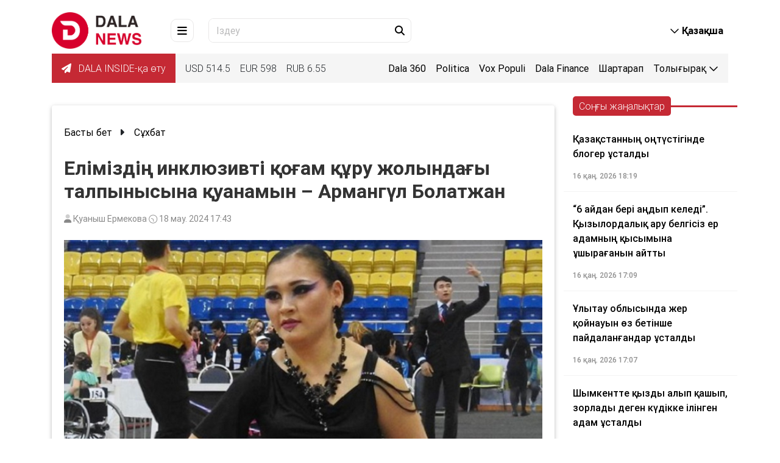

--- FILE ---
content_type: text/html; charset=utf-8
request_url: https://dalanews.kz/kz/article/elimizdin-ynklyuzyvti-qogam-quru-jolindagi-talpinisina-quanamin-armangul-bolatjan.html
body_size: 26305
content:

<!DOCTYPE html>
<html lang="kk" dir="ltr">
<head>
    <meta charset="utf-8">
    <meta http-equiv="X-UA-Compatible" content="IE=edge">
    <meta name="viewport" content="width=device-width,initial-scale=1">
    <meta name="robots" content="index,follow">
    
    <title>Еліміздің инклюзивті қоғам құру жолындағы талпынысына қуанамын – Армангүл Болатжан</title>
    <meta name="description" content="Мүмкіндігі шектеулі болса да, қоғамымызда он екі мүшесі түгел адамнан артық еңбек етіп, өзінің ерік жігерімен айналасына үлгі болып жүрген жандар жетерлік. Солардың бірі – Армангүл Болатжан. Ол өзі...">
    <meta name="keywords"    content="&quot;Мұзбалақ&quot; қоғамдық бірлестігі,Армангүл Болатжан,мүмкіндігі шектеулі жандар,қоғам,инклюзивті қоғам,Мадина Сәдуақасова">
    
    <link rel="canonical" href="/kz/article/elimizdin-ynklyuzyvti-qogam-quru-jolindagi-talpinisina-quanamin-armangul-bolatjan.html" />
    
    <link rel="alternate" hreflang="kk" href="/kz/article/elimizdin-ynklyuzyvti-qogam-quru-jolindagi-talpinisina-quanamin-armangul-bolatjan.html" />
    <link rel="alternate" hreflang="kk-Latn" href="/latyn/kz/article/elimizdin-ynklyuzyvti-qogam-quru-jolindagi-talpinisina-quanamin-armangul-bolatjan.html" />
    <link rel="alternate" hreflang="kk-Arab" href="/tote/kz/article/elimizdin-ynklyuzyvti-qogam-quru-jolindagi-talpinisina-quanamin-armangul-bolatjan.html" />
    <link rel="alternate" hreflang="ru" href="/ru/kz/article/elimizdin-ynklyuzyvti-qogam-quru-jolindagi-talpinisina-quanamin-armangul-bolatjan.html" />
    <link rel="alternate" hreflang="x-default" href="/kz/article/elimizdin-ynklyuzyvti-qogam-quru-jolindagi-talpinisina-quanamin-armangul-bolatjan.html" />

    <!-- ===== Open Graph ===== -->
    <meta property="og:type"        content="article">
    <meta property="og:url"         content="/kz/article/elimizdin-ynklyuzyvti-qogam-quru-jolindagi-talpinisina-quanamin-armangul-bolatjan.html">
    <meta property="og:title"       content="Еліміздің инклюзивті қоғам құру жолындағы талпынысына қуанамын – Армангүл Болатжан">
    <meta property="og:description" content="Мүмкіндігі шектеулі болса да, қоғамымызда он екі мүшесі түгел адамнан артық еңбек етіп, өзінің ерік жігерімен айналасына үлгі болып жүрген жандар жетерлік. Солардың бірі – Армангүл Болатжан. Ол өзі...">
    <meta property="og:image"       content="/uploads/thumbnail/20240618174027441_big.jpg">
    <meta property="og:image:width"  content="1200">
    <meta property="og:image:height" content="630">
    <meta property="og:site_name"   content="Dalanews.kz – ақпарат агенттігі">

    <!-- ===== Twitter Cards ===== -->
    <meta name="twitter:card"        content="summary_large_image">
    <meta name="twitter:site"        content="@DalanewsKZ">
    <meta name="twitter:title"       content="Еліміздің инклюзивті қоғам құру жолындағы талпынысына қуанамын – Армангүл Болатжан">
    <meta name="twitter:description" content="Мүмкіндігі шектеулі болса да, қоғамымызда он екі мүшесі түгел адамнан артық еңбек етіп, өзінің ерік жігерімен айналасына үлгі болып жүрген жандар жетерлік. Солардың бірі – Армангүл Болатжан. Ол өзі...">
    <meta name="twitter:image"       content="/uploads/thumbnail/20240618174027441_big.jpg">

    <!-- ===== Favicon ===== -->
    <link rel="icon" href="/uploads/images/icon.ico?t=41985" type="image/png">
    <link rel="shortcut icon" href="/uploads/images/icon.ico?t=41985" type="image/png">
    <!-- google fonts -->
    <link href="https://fonts.googleapis.com/css?family=Fira+Sans:400,600" rel="stylesheet">
    <link href="https://fonts.googleapis.com/css?family=Didact+Gothic" rel="stylesheet">
    <link href="https://fonts.googleapis.com/css?family=Roboto&display=swap" rel="stylesheet">
    <!-- for Style -->
    <link rel="stylesheet" href="/themes/dalanews/css/all.css">
        <link href="/themes/dalanews/css/bootstrap.min.css" rel="stylesheet" />
    <link rel="stylesheet" href="/themes/dalanews/css/mdb.min.css">
    <link rel="stylesheet" href="/themes/dalanews/css/main.css?v=KL4-UboT7A6_rWyITW7hhkgLI25RwF9QbvdSnbhZlU4">
    <script charset="UTF-8" src="//web.webpushs.com/js/push/0adff61052aecf86f34a2ec13044a8be_1.js" async></script>
    
    <link rel="canonical" href="https://dalanews.kz/kz/article/elimizdin-ynklyuzyvti-qogam-quru-jolindagi-talpinisina-quanamin-armangul-bolatjan.html" />
    <script type="application/ld+json">
        {
  "@context": "https://schema.org",
  "@type": "NewsArticle",
  "mainEntityOfPage": {
    "@type": "WebPage",
    "@id": "https://dalanews.kz/kz/article/elimizdin-ynklyuzyvti-qogam-quru-jolindagi-talpinisina-quanamin-armangul-bolatjan.html"
  },
  "headline": "Еліміздің инклюзивті қоғам құру жолындағы талпынысына қуанамын – Армангүл Болатжан",
  "description": "Мүмкіндігі шектеулі болса да, қоғамымызда он екі мүшесі түгел адамнан артық еңбек етіп, өзінің ерік жігерімен айналасына үлгі болып жүрген жандар жетерлік. Солардың бірі – Армангүл Болатжан. Ол өзі...",
  "image": [
    "https://dalanews.kz/uploads/thumbnail/20240618174027441_big.jpg"
  ],
  "datePublished": "2024-06-18T17:43:01Z",
  "dateModified": "2024-06-18T17:43:01Z",
  "author": {
    "@type": "Person",
    "name": "Қуаныш Ермекова "
  },
  "publisher": {
    "@type": "Organization",
    "name": "Dalanews",
    "logo": {
      "@type": "ImageObject",
      "url": "https://dalanews.kz/uploads/images/logo-darkLogo.png"
    }
  },
  "articleSection": "Сұхбат",
  "keywords": "MODEL.Articletags,MODEL.Articletags,MODEL.Articletags,MODEL.Articletags,MODEL.Articletags,MODEL.Articletags",
  "inLanguage": "kk",
  "isAccessibleForFree": true
}
    </script>

</head>

<body class="dala-news-site" data-admin="0">
    <div class="progress-wrap">
        <svg class="progress-circle svg-content" width="100%" height="100%" viewBox="-1 -1 102 102">
            <path d="M50,1 a49,49 0 0,1 0,98 a49,49 0 0,1 0,-98" />
        </svg>
    </div>
    <header>
    <nav class="navbar fixed-top navbar-expand-lg navbar-light scrolling-navbar">
        <div class="container d-block">
            <div class="row">
                <div class="container justify-content-between mb-xl-2">
                    <a class="d-md-none"
                       href="#"
                       data-toggle="modal"
                       data-target="#mainPageModal">
                        <div class="d-menu-btn d-flex align-items-center justify-content-center mr-4">
                            <i class="fa-solid fa-bars"></i>
                        </div>
                    </a>
                    <div class="m-0 mr-md-5 d-site-logo">
                        <a href="/kz">
                            <img src="https://dalanews.kz/uploads/images/logo-pc.jpg?t=54691" class="site-logo" alt="Dalanews.kz – ақпарат агенттігі" />
                        </a>
                    </div>
                    <a class="d-none d-md-inline"
                       href="#"
                       data-toggle="modal"
                       data-target="#mainPageModal">
                        <div class="d-menu-btn d-flex align-items-center justify-content-center mr-4">
                            <i class="fa-solid fa-bars"></i>
                        </div>
                    </a>

                    <form class="d-none d-md-flex input-group d-search-box pr-1 form-search-article" action="/kz/article/list">
                        <input type="text" class="form-control" name="keyWord" placeholder="Іздеу" />
                        <button class="d-search-btn" type="submit">
                            <i class="fa-solid fa-magnifying-glass"></i>
                        </button>
                    </form>

                    <div class="d-flex ml-xl-auto">
                        <div class="collapse navbar-collapse show">
                            <ul class="navbar-nav ml-auto">
                                <li class="nav-item dropdown ml-3 ml-md-5 d-site-lang">
                                    <a class="nav-link waves-light font-weight-bold"
                                       id="d-site-lang"
                                       data-toggle="dropdown"
                                       aria-haspopup="true"
                                       aria-expanded="false">
                                        <i class="fa-regular fa-chevron-down"></i>
                                        <span class="d-none d-md-inline" rel="qar-static-text">Қазақша</span>
                                        <span class="d-md-none" rel="qar-static-text">Қаз</span>
                                    </a>
                                    <div class="dropdown-menu dropdown-menu-right" aria-labelledby="d-site-lang">
                                            <a class="dropdown-item active" data-language="kz" href="javascript:void(0);">
                                                <span class="d-none d-md-inline" rel="qar-static-text">Қазақша</span>
                                                <span class="d-md-none" rel="qar-static-text">Қаз</span>
                                            </a>
                                            <a class="dropdown-item " data-language="latyn" href="javascript:void(0);">
                                                <span class="d-none d-md-inline" rel="qar-static-text">Qazaqsha</span>
                                                <span class="d-md-none" rel="qar-static-text">Qaz</span>
                                            </a>
                                            <a class="dropdown-item " data-language="tote" href="javascript:void(0);">
                                                <span class="d-none d-md-inline" rel="qar-static-text">قازاقشا</span>
                                                <span class="d-md-none" rel="qar-static-text">قاز</span>
                                            </a>
                                    </div>
                                </li>
                            </ul>
                        </div>
                    </div>
                </div>
                <div class="col-12 d-none d-xl-block">
                    <div class="d-flex d-info justify-content-between">
                        <div class="d-flex align-items-center">
                            <ul class="d-exchange-rate list-group list-group-horizontal">
                                <li class="d-weather px-3">
                                    <a class="telegram" href="https://t.me/dalainside" target="_blank">
                                        <i class="fa-solid fa-paper-plane"></i> DALA INSIDE-қа өту
                                    </a>
                                </li>
                                    <li>USD <span>514.5</span></li>
                                    <li>EUR <span>598</span></li>
                                    <li>RUB <span>6.55</span></li>
                            </ul>
                        </div>
                        <ul class="d-home-links list-group list-group-horizontal">
                                        <li class=" "><a href="/kz/category/dala360.html">Dala 360</a></li>
                                        <li class=" "><a href="/kz/category/politica.html">Politica</a></li>
                                        <li class=" "><a href="/kz/category/voxpopuli.html">Vox Populi</a></li>
                                        <li class=" "><a href="/kz/category/dalafinance.html">Dala Finance</a></li>
                                        <li class=" "><a href="/kz/category/shartarap.html">Шартарап</a></li>
                                        <li class=" d-block d-sm-none  "><a href="/kz/category/bilezhurinizder.html">Біле жүріңіз!</a></li>
                                        <li class=" d-block d-sm-none  "><a href="/kz/category/bilim.html">Білім</a></li>
                                        <li class=" d-block d-sm-none  "><a href="/kz/category/comment.html">Сұхбат</a></li>
                                        <li class=" d-block d-sm-none  "><a href="/kz/category/zan-men-tartip.html">Заң мен Тәртіп</a></li>
                                        <li class=" d-block d-sm-none  "><a href="/kz/category/aimak.html">Аймақ</a></li>
                                        <li class=" d-block d-sm-none  "><a href="/kz/category/jumisshi-jili.html">Жұмысшы жылы</a></li>
                                        <li class=" d-block d-sm-none  "><a href="/kz/category/aytildi-orindaldi.html">Айтылды – орындалды</a></li>
                                        <li class=" d-block d-sm-none  "><a href="/kz/category/bas-takyryp.html">Бас тақырып</a></li>
                                        <li class=" d-block d-sm-none  "><a href="/kz/category/saraptama.html">Сараптама</a></li>
                                        <li class=" d-block d-sm-none  "><a href="/kz/category/del-qazir.html">Дәл қазір</a></li>
                                        <li class=" d-block d-sm-none  "><a href="/kz/category/taza-qazaqstan.html">Таза Қазақстан</a></li>
                                        <li class=" d-block d-sm-none  "><a href="/kz/category/aes-referendum.html">АЭС: Референдум</a></li>
                                    <li class="dropdown d-none d-sm-block ">
                                        <a data-toggle="dropdown"
                                           aria-haspopup="true"
                                           aria-expanded="false">
                                            <span> Толығырақ </span>
                                            <i class="fa-regular fa-chevron-down"></i>
                                        </a>
                                        <div class="dropdown-menu dropdown-menu-right">
                                                <a class="dropdown-item " href="/kz/category/bilezhurinizder.html">Біле жүріңіз!</a>
                                                <a class="dropdown-item " href="/kz/category/bilim.html">Білім</a>
                                                <a class="dropdown-item " href="/kz/category/comment.html">Сұхбат</a>
                                                <a class="dropdown-item " href="/kz/category/zan-men-tartip.html">Заң мен Тәртіп</a>
                                                <a class="dropdown-item " href="/kz/category/aimak.html">Аймақ</a>
                                                <a class="dropdown-item " href="/kz/category/jumisshi-jili.html">Жұмысшы жылы</a>
                                                <a class="dropdown-item " href="/kz/category/aytildi-orindaldi.html">Айтылды – орындалды</a>
                                                <a class="dropdown-item " href="/kz/category/bas-takyryp.html">Бас тақырып</a>
                                                <a class="dropdown-item " href="/kz/category/saraptama.html">Сараптама</a>
                                                <a class="dropdown-item " href="/kz/category/del-qazir.html">Дәл қазір</a>
                                                <a class="dropdown-item " href="/kz/category/taza-qazaqstan.html">Таза Қазақстан</a>
                                                <a class="dropdown-item " href="/kz/category/aes-referendum.html">АЭС: Референдум</a>
                                        </div>
                                    </li>
                        </ul>
                    </div>
                </div>
            </div>
        </div>
    </nav>
    <div class="navbar-h"></div>
    <div class="modal fade d-main-page-modal"
         id="mainPageModal"
         tabindex="-1"
         role="dialog"
         aria-labelledby="mainPageModalLabel"
         aria-hidden="true">
        <div class="modal-dialog">
            <div class="modal-content">
                <div class="modal-header">
                    <button type="button"
                            class="close"
                            data-dismiss="modal"
                            aria-label="Close">
                        <i class="fa-solid fa-xmark"></i>
                    </button>
                </div>
                <div class="modal-body">

                    <div class="row">
                        <div class="col-12 col-xl-6 offset-xl-1 d-flex align-items-start">
                            <ul class="d-exchange-rate list-group list-group-horizontal d-flex d-xl-none align-items-center">
                                <li class="d-weather px-3">
                                    <a class="telegram" href="https://t.me/dalainside" target="_blank">
                                        <i class="fa-solid fa-paper-plane"></i> DALA INSIDE-қа өту
                                    </a>
                                </li>
                                    <li>USD <span>514.5</span></li>
                                    <li>EUR <span>598</span></li>
                                    <li>RUB <span>6.55</span></li>
                            </ul>
                            <img class="d-none d-xl-block w-100" src="/themes/dalanews/images/main_page.png" alt="menu-image" />
                        </div>
                        <div class="col-12 col-xl-3 offset-xl-1">
                            <div class="row">
                                <form class="col-12 form-search-article" action="/kz/article/list">
                                    <div class="input-group d-search-box pr-1">
                                        <input type="text"
                                               name="keyWord"
                                               class="form-control"
                                               placeholder="Іздеу..."/>
                                        <button class="d-search-btn" type="submit">
                                            <i class="fa-solid fa-magnifying-glass"></i>
                                        </button>
                                    </div>
                                </form>
                                <div class="col-12">
                                    <ul class="list-group d-home-links">
                                                    <li class=""><a href="/kz/category/dala360.html">Dala 360</a></li>
                                                    <li class=""><a href="/kz/category/politica.html">Politica</a></li>
                                                    <li class=""><a href="/kz/category/voxpopuli.html">Vox Populi</a></li>
                                                    <li class=""><a href="/kz/category/dalafinance.html">Dala Finance</a></li>
                                                    <li class=""><a href="/kz/category/shartarap.html">Шартарап</a></li>
                                                    <li class=""><a href="/kz/category/bilezhurinizder.html">Біле жүріңіз!</a></li>
                                                    <li class=""><a href="/kz/category/bilim.html">Білім</a></li>
                                                    <li class=""><a href="/kz/category/comment.html">Сұхбат</a></li>
                                                    <li class=""><a href="/kz/category/zan-men-tartip.html">Заң мен Тәртіп</a></li>
                                                    <li class=""><a href="/kz/category/aimak.html">Аймақ</a></li>
                                                    <li class=""><a href="/kz/category/jumisshi-jili.html">Жұмысшы жылы</a></li>
                                                    <li class=""><a href="/kz/category/aytildi-orindaldi.html">Айтылды – орындалды</a></li>
                                                    <li class=""><a href="/kz/category/bas-takyryp.html">Бас тақырып</a></li>
                                                    <li class=""><a href="/kz/category/saraptama.html">Сараптама</a></li>
                                                    <li class=""><a href="/kz/category/del-qazir.html">Дәл қазір</a></li>
                                                    <li class=""><a href="/kz/category/taza-qazaqstan.html">Таза Қазақстан</a></li>
                                                    <li class=""><a href="/kz/category/aes-referendum.html">АЭС: Референдум</a></li>
                                    </ul>
                                    <div class="divider"></div>
                                    <ul class="list-group d-info-links">
                                        <li><a href="/kz/aboutus">Жоба туралы</a></li>
                                        <li><a href="/kz/contacts">Байланыс</a></li>
                                        <li><a href="/kz/aboutad">Жарнама туралы</a></li>
                                    </ul>
                                </div>
                            </div>
                        </div>
                    </div>
                </div>
            </div>
        </div>
    </div>
</header>
        

<main class="news-view">
    <div class="container">
        <div class="row mt-2">
            <div class="col-xl-9 col-md-12 ">
                <div class="card card-body">
                    <nav aria-label="breadcrumb" class="breadcrumb-article">
                        <ol class="breadcrumb lighten-4">
                            <li class="breadcrumb-item">
                                <a class="black-text" href="/kz">Басты бет</a>
                                <i class="fas fa-caret-right mx-2" aria-hidden="true"></i>
                            </li>
                            <li class="breadcrumb-item"><a class="black-text" href="/kz/category/comment.html">Сұхбат</a></li>
                        </ol>
                    </nav>
                    <h2 class="font-weight-bold ">
                        Еліміздің инклюзивті қоғам құру жолындағы талпынысына қуанамын – Армангүл Болатжан
                    </h2>
                    <div class="time-and-view">
                        <i class="fa-duotone fa-user iii" style="--fa-rotate-angle: 888deg;"></i>
                        <span>Қуаныш Ермекова </span>
                        <i class="fa-light fa-clock fa-rotate-by iii" style="--fa-rotate-angle: 888deg;"></i>
                        <span>18 мау. 2024 17:43</span>
                    </div>
                        <img src="https://dalanews.kz/uploads/thumbnail/20240618174027441_big.jpg" data-copyright="Dalanews.kz ">
                    <hr>
                    <div class="content">
                        
<p><strong>Мүмкіндігі шектеулі болса да, қоғамымызда он екі мүшесі түгел адамнан артық еңбек етіп, өзінің ерік жігерімен айналасына үлгі болып жүрген жандар жетерлік. Солардың бірі &ndash; Армангүл Болатжан. Ол өзінің ерекшелігіне қарамастан талай ерекше жандарға көмектесіп, мүмкіндігі шектеулі балалардың білім алып, дамуына жағдай жасап келеді. 7 жасында анасыз қалған кейіпкерге мүгедек деген диагноз қойылған. Кейін араға 4 жыл салып ол әкесінен де айырылады. Ол өзінің денсаулығындағы кінәратына қарамастан өзін дамытып, өзгелерге көмек қолын созып, өзі секілді жандардың көңілін аулап &laquo;Мұзбалақ&raquo; қоғамдық бірлестігін құрып, өмір үшін күресіп келеді. Арманы да, мақсаты да таудай қызбен арнайы сұхбаттасқан едік. Сұхбат барысы қызығушылығымызды тудырған мүгедектерге арналған "Мұзбалақ" қоғамдық бірлестігі жайлы өрбіді.</strong></p>
<p>&nbsp;</p>
<p><strong>&ndash; Қазіргі таңда сіздің құрған қоғамдық бірлестігіңіз қандай жұмыстар атқарып жатыр?</strong></p>
<p>&ndash; Қазіргі таңда &laquo;Мұзбалақ&raquo; мүгедектер қоғамдық бірлестігінің атқарып жатқан жұмысы өте көп. Мүгедек балаларды қолдау, оларға тегін медициналық көмек ұйымдастыру, мүмкіндігі шектеулі балаларды қоғамдық өмірге бейімдеу, олардың бойындағы ерекше өнерін шығару, қандай да бір артықшылығы болса оны көпшілікке танытуды мақсат етеміз.</p>
<p>Көп жағдайда ерекше балалардың бойында өзін ерекше етіп көрсететін кінәраты болғанымен кейбіреуінің бойында ерекше зейіні, қолынан келетін аса бір шеберлігі немесе дарыны болады. Біздің мақсатымыз сол олардың бойындағы ерекшелігін көрсете отырып, қоғамнан өз орнын табуына атсалысу.</p>
<p>Бізде 3 жастан 18 жасқа дейінгі мектепке даярлық сыныбына баратын және мектеп жасындағы балаларды қамқорлығымызға аламыз. Олардың мектепке барған кезде қатарынан қалып қоймауы үшін алдын ала дайындап, жазу сызуды үйретеміз.</p>
<p><strong>&ndash; Өмірбаяныңыз туралы айта кетсеңіз, қалай білім алдыңыз? </strong></p>
<p>&ndash; 1996 жылы Алматы облысы Нарынқол ауданында дүниеге келгем. Өкінішке қарай анам босану үстінде қайтыс болған. Әкем 11 жасымда өмірден озды. Әкем менің мүмкіндігі шектеулі бала екенімді 7 жасымда білді. Ол 40 жасында 5 қызбен қалды. Ер адам үшін әйелсіз оңай емес. Әр отбасында ерекше балалар дүниеге келе бермейді ғой. Келсе де көп айтыла бермейтін ол кезде. Сол үшін әкеме қолдау көрсеткен жан аз болды. Әкем өзінің ерте кететінін сезгендей еді. Мені психологиялық тұрғыда дайындай бастады. "Мен кетіп қаламын" деп құлағыма құя берді. Мені солай есейтті.</p>
<p>Бауырларымның арқасында, өз күшіммен оқуға түстім, балалар үйіне алып кетсе, не боларын кім білсін. Содан бері талпынып, ешкімге салмақ салмауға тырысып келемін.</p>
<p>Сосын арнаулы мектеп интернатта білім алдым. Кейін Абай атындағы ұлттық университетке түсіп, бухгалтер мамандығында диплом алдым. Елімізде мүмкіндігі шектеулі жандарға арналған оқыту орындары аз. Кейінгі 2 жылда ғана инклюзив бағдарламалар, оқу орындары мен мектептерде инклюзивті кабинеттер дамып келе жатыр.</p>
<p>Ал біздің кезімізде, яғни 2014 жылдары, дамымаған еді. Маған оқуға түсуге де қиын болды. Мен қажет балл жинап, оқуға түсейін деп жатқанда "кешіріңіз, біздің кабинеттер мүмкіндігі шектеулі жандарға бейімделмеген" деген жауапты көп естідім.</p>
<p><strong>&ndash; Қоғамдық бірлестік құруға не себеп болды?</strong></p>
<p>&ndash; Мен көрген қиындықты басқа мүмкіндігі шектеулі жандар көрмесе екен деген оймен &laquo;Мұзбалақ&raquo; мүгедектер қоғамдық бірлестігін құрған болатынмын. Олар өзін басқалардан кем сезініп сынып қалмаса екен деп тілеймін. Өйткені ерекше жандардың тағдыры, денсаулығымен алысып жүріп, қоғамда өзгелерге де, өзіне де қолынан бірдеңе келетінін, дәлелдей жүріп өмір сүруі оңай емес. Олар үшін өмірдің әрбір сәті үлкен күрес.</p>
<p>Басқалар үшін дүкеннен бірдеңе сатып әкелу жай ғана елеусіз әрекет болса, мүмкіндігі шектеулі жан үшін дүкенге жету, баспалдағымен көтеріліп, қалаған нәрсесін алып үйіне аман-есен жетуі көптеген қиындықтар мен кедергілерге толы. Өмірдің әрбір сәті олар үшін күрес. Осы жолда өзімді көп іздедім, әрбір нәрсеге қол жеткізу оңай болмады. Бәрібір қоғамда ерекшеленіп тұрасың, басқалардың біреуінің аяушылықпен, келесі біреуінің менсінбеушілікпен қарауының өзі оңай емес.</p>
<p>Көмек сұрап көптеген жерлердің есігін қақтым. Сондықтан осы жолдың оңай еместігін түсінген соң &laquo;Мұзбалақ&raquo; мүгедектер қоғамдық бірлестігін құрдым. Басында 18 жасқа дейінгі балалармен ғана жұмыс жасасам деп ойлағам. Кейін ол ойымнан бас тарттым. Өйткені арамызда ересек бірақ көмекке мұқтаж мүмкіндігі шектеулі жандар да көп екен.</p>
<p>Олар біздің қоғамдық бірлестігіміз арқылы ем шара немесе қандай да бір басқа қызмет түрлерін ала алмағанымен келіп араласып, басқалардан мотивация алуына мүмкіндігі бар. Өйткені мұндай жандардың айналасымен араласуы да оңай емес.</p>
<p>Сондықтан өзімен тағдырлас жан іздейді, араласқысы келеді. Көп жағдайда ерекше жандарға мотивация жетпей жатады. Өзінің мүмкіндігі шектеулі екенін алдымен өзі мойындап, артық әрекетсіз қалады. Ал өзі секілді бір жанның талпынып, әлдеқандай бір іспен айналысып жатқанын көру, үйленіп отбасын құрып, қолынан келетін бір ісімен айналысып кәсіпке айналдырып жатқанын көрудің жөні бөлек.</p>
<p>Сондықтан біздің бірлестігіміз арқылы олар бір бір демеп, араласып, бір-бірін қолдағанын қаладым. Осы орайда айта кетсем, мамандық бойынша жұмыс істеген жоқпын. Мүмкіндігім шектеулі болған соң диплом маған "жай" керек болды. Кішкентай кезімнен біреуге көмектесуім керегін, артымнан ергендерге демеу болуым керегін сезетінмін. Бала кезімде көп қиындық көрдім. Түрлі орталықтарда дискриминацияға ұшырадым. Кей жерде диагнозым келмей қабылдамады, кей жерде бала жастан қаралғандарды қабылдап, мені қабылдамай қоятын.</p>
<p>Осы ойдың барлығы дипломды жинап қойып, мүгедектерге арналған қоғамдық бірлестік құруға ықпал етті. Мүгедектердің қоғамға бейімделуі үшін мұндай қоғамдық бірлестік, орталық көп бола беруі керек. Қоғамның ерекше жандарға деген қамқорлығына қарай қаншалықты азаматтарына қамқор екенін байқауға болады.</p>
<p><strong>&ndash; Қазіргі таңда инклюзивті қоғам құру жолындағы өзгерістерге көңіліңіз тола ма?</strong></p>
<p>&ndash; Рас, инклюзивті қоғам қалыптасып келеді. &laquo;Көш жүре түзеледі&raquo; дегендей бірте-бірте ерекше жандарға жағдай жасалып жатыр. Бұл процесс ұзақ болса да жүзеге асып жатқаны көңіл қуантады.</p>
<p>Мүмкіндігі шектеулі жан үшін жасалған әрбір нәрсе оларға үміт сыйлайды. Емін еркін қозғалуына мүмкіндік береді. Уақыт сұранысымен қоғамның әрбір мүшесіне барлық жағдайы жасалған инклюзивті қоғам&nbsp; қалыптасады деп үміттенем.</p>
<p>Қоғамның бетбұрысының өзі, мүмкіндігі шектеулі жандардың мәселесін мемлекеттің ұмытып кетпегенін көрсетеді. Осы орайда еліміздің инклюзивті қоғам құру жолындағы талпынысына қуанамын. Дегенмен алдағы уақытта жағдай бұдан да жақсара түссе нұр үстіне нұр болар еді.</p>
<p><img style="display: block; margin-left: auto; margin-right: auto;" src="https://dalanews.kz/uploads/images/20240618174253100.jpg" alt="" data-copyright=""></p>
<p><strong>&ndash; &nbsp;&laquo;Мұзбалақ&raquo; атауы қандай шықты?</strong></p>
<p>&ndash; Мұзбалақ бүркіт тектес мықты құс. Ол &ndash; тауда да, қырда да, мұзда да ауа райын талғамай, өмір сүре беретін, өлмейтін ерекше құс. Маған келген балалардың барлығының қанаты қатайып, уақыт өте мықты тұлғаға айналсын деген ниетпен қоғамдық бірлестігіміздің атауын солай қойған едім.</p>
<p>Осы өмірден, осы қоғамнан өз орнын тауып, басқалардан ерекшеленбей, толыққанды өзін осы қоғамның бір мүшесі сезініп кетсін деген оймен солай ырымдадым. Менің балаларыма осы мықты құстың мықтылығын берсе деген тілектен туған атау ғой.</p>
<p>&laquo;Мұзбалақ&raquo; орталығы тегін орталық, адамдардан ешқандай қаражат алынбайды да, жиналмайды да, алайда орталықтың демеушісі бар. Ерекше балалармен жұмыс кезінде айрықша көңіл, ынта керек. Олармен жұмыс оңай емес. Сондықтан мен мамандарға қатаң қараймын. Балалармен жұмыс істей алатын, әр баламен дұрыс сөйлесе алатын, түсінетін, әр баланы өз баласындай жақсы көріп, жақын тартатын, махаббатын бере алатын мамандарды ғана аламын.</p>
<p>Олармен дөрекі қарым қатынас жасалмауы керек. Ерекше балалар өте сезімтал болып келеді. Олар бәрін көреді, сезеді. Сондықтан біз балаларға ыңғайлы орта жасауға тырысамыз.</p>
<p>Бұдан басқа, ай сайын 20 отбасыға орталық атынан азық-түлік себеті таратылады. Барынша айналама қайырымды, көмек қолын созуды мақсат еткен өмірлік ұстанымым іске асып келе жатқанына қуаныштымын. Аз аздан болса да, алға қадам басып, өмірлік мақсаттарыма жетіп келе жатқаныма қуанамын.</p>
<p>Негізі орталықты ашу оңай болмады. Құжаттар жағынан заңгерлермен кеңесу арқылы әрең аштық. Бірақ сол тырысқанымыздың арқасында балалар тегін келеді. Ал бұл қоғамымыз үшін өте қажетті қызмет. Қазір массаждың құны шарықтап тұр. Ал кейбір отбасында бір емес, бірнеше ерекше бала бар. Оларды асырау оңай емес. Бұл &ndash; менің басымнан өткен жағдай. Еліміздегі әрбір ерекше баланы батыр дер едім. Олардың әрбір күні күрес. Олардың анасына да құрметім зор. Ерекше бала қиналған сайын анасы одан екі есе қатты қиналады. Осы орайда ерекше балалар үшін массаждың маңызы зор. Ерекше балалардың бір қызметін тегін алуына орталығым арқылы ықпал етіп отырғаныма қуанамын.&nbsp;</p>
<p><strong>&ndash; Білім алу кезінде қиындықтар кездесті ме?</strong></p>
<p>&ndash; Иә, білім алу кезінің өз қиындығы болды. Универсеттен кіріп шығудың өзі бір мұң болатын. Барлық жерде баспалдақтармен көтеріліп түсу өте қиындық тудыратын. Сол жағынан қолжетімділік сезіне алмадым.</p>
<p>Біздің кезімізде әжетханаға кіріп шығу, ерекше қажеттілігі бар адамдарға баспалдақтар мәселесі өте қиын болатын. Білімді лайықты қабылдау бар, ал сол білімге қолжетімділік бөлек мәселе болатын. Басқалардың кіріп оқып, миына тоқып кетуі мәселе болса, бізге сол кабинетке қол жеткізу қиын еді. Қазір енді көп жерлерде бұл мәселе шешілген.</p>
<p>Сондықтан өзім қазір айналамдағы ерекше балаларға айтып отырамын. Сендердің кездерің өте ыңғайлы кез, білім алыңдар, дамыңдар, талпыныңдар. Басқалардан еш кем емессіңдер, сендер үшін жағдай жасалған деп отырамын.</p>
<p>Тіпті, мәдениет үйіне барғысы келсе де, концерт немесе кино көргісі келсе де пандусы бар мекемелер қазір көп. Мүгедектерге арналған таксилер бар. Оқу орындары, сән салондарында да ерекше жандардың жүріс қозғалысына барынша жағдай жасалған. Олар арнайы пандустар көмегімен еркін кіріп шығып, әжетханаға баруына немесе өзіне керекті нәрсесін сатып алуына, қажетті қызметін де қолдануына бар жағдай жасалған. Бұдан оншақты жыл бұрынғы кезбен салыстырғанда қазір мүмкіндік көп.</p>
<p><strong>&ndash; Қазіргі таңда қимыл қозғалыс кезінде қандай қиындықтар бар?</strong></p>
<p>&ndash; Бүгінгі таңда қимыл қозғалыста айтарлықтай мәселелер жоқ. Осы күніме шүкір. Біз ерекше болып туылғаннан кейін әр күніміз бақыт, жетістік. Өз басым қиыншылықтарға мойымауға тырысамын. Өйткені мойнымда жауапкершілік бар.</p>
<p>Қоғамдық бірлестігімізге келетін балаларға үлгі, мотиватор болуым керек. Сол балалар үшін әлі көп тірліктер жасағым келеді. Көп нәрсе тындырғым келеді. Сондықтан денсаулық жағдайыма реніш жоқ. Тек алдағы мақсаттар мен армандарымды орындау жолында жүрмін.</p>
<p><strong>&ndash; Еліміз қимыл қозғалысы қиын жандарға, мүмкіндігі шектеулі адамдарға қандай көмек көрсеткенін қалар едіңіз? Не жетіспейді?</strong></p>
<p>&ndash; Еліміз мүмкіндігінше ерекша адамдардың сұранысын қанағаттандыруға тырысып жатыр. Дегенмен кейде көзбояушылық жайттар аз емес.</p>
<p>Мәселен жүргіншілерге арналған аспалы көпірлерге лифт қойып қойған. Бірақ олар үнемі істемейді. Тіпті, сол көп лифттердің салынғалы істегендерін көрген емеспін. Бірақ көпір құрылысын жоспарлағанда ақша бөлінді ғой. Ендеше ол лифттер неге жарамсыз? Неге халыққа қызмет етпейді. Істемейтін көпір лифтісінің ақшасын кімнен сұраймыз? Осындай мәселелер қадағалауға алынса екен.</p>
<p>Аяғы бар адам әйтеуір баспалдақпен шықса да жолдың арғы бетіне өтеді. Ал мүмкіндігі шектеулі арбада отырған адам үшін баспалдақ алынбас қамал. Осындай нәрселер қолжетімді болса екен деймін. Мүмкіндігі шектеулі жандардың баспанасының кезегі тезірек жылжыса екен, олардың әрқайсысынң өз пәтері болса екен деген де арманым бар. Сондықтан пәтер алу жолдары жеңілдету кеерк.</p>
<p>Сосын бір атап өтер жайт, мемлекет тарапынан берілетін қоларбалардың сапасына көңіл толмайды. Қазіргі таңда қоларбаны беру мерзімін азайту жөнінде ұсыныс жасап жатырмыз. Яғни, оны 5 жыл сайын емес, 3 жыл сайын ауыстырып тұруға сөйлесіп жатырмыз. Біздің бар өміріміз соның үстінде өтетіндіктен олар сапалы болуы керек. 5 жыл ішінде арба көп сынады. Сосын пайдалануға жарамсыз болып қалады уақытына жетпей. Сосын біз қозғалыссыз қаламыз.</p>
<p>Мүгедек екенімді 2 жыл сайын дәлелдеп отыру да өте ыңғайсыз. Екі жыл сайын дәрігерлерге барып, анализ тапсыруым керек. Оның бәріне уақыт пен шыдам керек. Толық жазылып кетпейтінім анық қой, ендеше оны жыл сайын дәлелдей беріп қайтеміз?! Пандустар да көп жерде ыңғайсыз. Аты ғана пандус. Жергілікті жердегі атқарушы органдар өз аймағындағы мүмкіндігі шектеулі жандардың емін еркін қозғалуына жағдай жасап, пандустарды ыңғайлы етіп жасаса екен. Осы бір жайттар көңіл жабырқатады.</p>
<p><strong>&ndash; Бимен айналысады екенсіз. Бұл сіз үшін хобби ме?</strong></p>
<p>&ndash; Би ең алдымен өзім үшін. О баста денсаулығымды нығайту үшін бастап айналысқан едім. Хобби деп айтсам да болады. Мүмкіндігі шектеулі жандар түсінеді. Біз үнемі қозғалыста болуымыз керек. Денемізді жаттығу жағдайында ұстауымыз керек.</p>
<p>Өйткені толыққанды жазылып кетуіміз мүмкін болмағандықтан әрқашан ағзамыз шынығып жүруі керек. Сондықтан би жанымыз бен тәніміз үшін аса қажетті нәрсе. 2015 жылдан 2020 жылға дейін қоларба биіне&nbsp; қатыстым. Кейін уақыт жеткізе алмай тоқтатып, орталғымының дамуы үшін бар күш жігерімді жұмсап кеттім. Кезінде бірақ бимен айналысып, байқауларға да қатысқанбыз.</p>
<p><strong>&ndash; Қандай арман мақсатыңыз бар?</strong></p>
<p>&ndash; Басты мақсатым &laquo;Мұзбалақты&raquo; үлкен бір дәрежеге жеткізсем деймін. Сол жердегі балалардың үлкен үлкен жетістіктерін көріп, өзім соларға мотиватор болсам екен деген арманым бар.</p>
<p>Ерекше жандар өздерінің басқалардан еш айырмашылығы жоқтай сезінетін орталық ашқым келеді. Ең үлкен армандарымның бірі Меккеге бару. Сосын көлік алсам деймін. Көлік біздің жағдайымызда мақтаныш үшін емес, ең алдымен қажеттілік. Қазір осы арман жолында жүрмін.</p>
<p><strong>&ndash; Осы жылдар ішінде мемлекет тарапынан қандай қолдау көмек көрдіңіз?</strong></p>
<p>&ndash; Өкінішке қарай &laquo;Мұзбалақты&raquo; дамыту үшін мемлекет тарапынан ешқандай көмек алып жатқан жоқпын. Демеушілердің көмегімен, өзімнің қаражатымен мүгедектер қоғамдық бірлестігін дамытып келемін.</p>
<p>Дегемен қоғамдық орындардағы жасалған жағдай көңіл қуантады. Сондықтан көпшілікке ортақ сондай нәрселерге жағдай жасаса қалғанын өзіміз реттеп алар едік.</p>
<p><strong>Сұхбаттасқан Қуаныш ЕРМЕКОВА </strong></p>

                        <div class="row">
                            <div class="col-12 article-tag-list">
                                    <a href="/kz/article/list?tagId=34098" class="badge badge-light">&quot;Мұзбалақ&quot; қоғамдық бірлестігі</a>
                                    <a href="/kz/article/list?tagId=34099" class="badge badge-light">Армангүл Болатжан</a>
                                    <a href="/kz/article/list?tagId=11368" class="badge badge-light">Мүмкіндігі шектеулі жандар</a>
                                    <a href="/kz/article/list?tagId=965" class="badge badge-light">Қоғам</a>
                                    <a href="/kz/article/list?tagId=34100" class="badge badge-light">Инклюзивті қоғам</a>
                                    <a href="/kz/article/list?tagId=32449" class="badge badge-light">Мадина Сәдуақасова</a>
                            </div>
                        </div>
                    </div>

                    <hr>
                    <div class="row mb-4">
                        <div class="col-md-12">
                            <div class="share">
                                <div>
                                    <i class="fa-duotone fa-share-nodes fa-xl" style="--fa-secondary-opacity: 1;"></i>
                                    <span class="sharespan">Бөлісу</span>
                                </div>
                                <div class="social-icons">
                                    <a href="whatsapp://send?text=Еліміздің инклюзивті қоғам құру жолындағы талпынысына қуанамын – Армангүл Болатжан https://dalanews.kz/kz/article/elimizdin-ynklyuzyvti-qogam-quru-jolindagi-talpinisina-quanamin-armangul-bolatjan.html" target="_blank" class="fa fa-whatsapp"></a>
                                    <a href="javascript:void(0)" onclick="javascript:window.open('http://www.facebook.com/share.php?u=https://dalanews.kz/kz/article/elimizdin-ynklyuzyvti-qogam-quru-jolindagi-talpinisina-quanamin-armangul-bolatjan.html','','height=500,width=650,top=0,left=0,toolbar=no,menubar=no,scrollbars=no, resizable=no,location=no, status=no')" target="_blank" class="fa fa-facebook"></a>
                                    <a href="javascript:void(0)" onclick="javascript:window.open('http://twitter.com/home/?status= Еліміздің инклюзивті қоғам құру жолындағы талпынысына қуанамын – Армангүл Болатжан https://dalanews.kz/kz/article/elimizdin-ynklyuzyvti-qogam-quru-jolindagi-talpinisina-quanamin-armangul-bolatjan.html','','height=500,width=650,top=0,left=0,toolbar=no,menubar=no,scrollbars=no, resizable=no,location=no, status=no')" target="_blank" class="fa fa-twitter"></a>
                                    <a href="javascript:void(0)" onclick="javascript:window.open('http://vk.com/share.php?url=https://dalanews.kz/kz/article/elimizdin-ynklyuzyvti-qogam-quru-jolindagi-talpinisina-quanamin-armangul-bolatjan.html&title=Еліміздің инклюзивті қоғам құру жолындағы талпынысына қуанамын – Армангүл Болатжан','','height=500,width=650,top=0,left=0,toolbar=no,menubar=no,scrollbars=no, resizable=no,location=no, status=no')" target="_blank" class="fa fa-vk"></a>
                                    <a href="javascript:void(0)" onclick="javascript:window.open('https://telegram.me/share/url?url=https://dalanews.kz/kz/article/elimizdin-ynklyuzyvti-qogam-quru-jolindagi-talpinisina-quanamin-armangul-bolatjan.html&text=Еліміздің инклюзивті қоғам құру жолындағы талпынысына қуанамын – Армангүл Болатжан','','height=500,width=650,top=0,left=0,toolbar=no,menubar=no,scrollbars=no, resizable=no,location=no, status=no')" target="_blank" class="fa fa-telegram"></a>
                                </div>
                            </div>
                        </div>
                    </div>
                </div>
                <h5 class="font-weight-bold mt-3 title-us">
                    Ұсынылған
                </h5>
                <div class="category row">
                        <div class="col-12 col-md-6 col-lg-6 pb-4 ">
                            <div class="card">
                                <a href="/kz/article/artinda-nazarbaev-tur-ma-qazaqmis-tur-ma-sot-sheshedi-jaqyyanov-kompanyyasi-tonalganin-aytti.html">
                                    <div class="view overlay">
                                        <img class="card-img-top" src="https://dalanews.kz/uploads/thumbnail/20240612135907751_middle.jpg"
                                             alt="&quot;Артында Назарбаев тұр ма, Қазақмыс тұр ма, сот шешеді&quot;. Жақиянов компаниясы тоналғанын айтты">
                                    </div>
                                </a>
                                <div class="card-body">
                                    <a class="card-title" href="/kz/article/artinda-nazarbaev-tur-ma-qazaqmis-tur-ma-sot-sheshedi-jaqyyanov-kompanyyasi-tonalganin-aytti.html">
                                        &quot;Артында Назарбаев тұр ма, Қазақмыс тұр ма, сот шешеді&quot;. Жақиянов компаниясы тоналғанын айтты
                                    </a>
                                    <span class="category-card-data">12 мау. 2024 13:59</span>
                                </div>
                            </div>
                        </div>
                        <div class="col-12 col-md-6 col-lg-6 pb-4 ">
                            <div class="card">
                                <a href="/kz/article/alyment-tolemey-kelgen-qazaqstandiqqa-qatisti-sot-ukimi-shiqti.html">
                                    <div class="view overlay">
                                        <img class="card-img-top" src="https://dalanews.kz/uploads/thumbnail/20240523171647290_middle.jpg"
                                             alt="Алимент төлемей келген қазақстандыққа қатысты сот үкімі шықты">
                                    </div>
                                </a>
                                <div class="card-body">
                                    <a class="card-title" href="/kz/article/alyment-tolemey-kelgen-qazaqstandiqqa-qatisti-sot-ukimi-shiqti.html">
                                        Алимент төлемей келген қазақстандыққа қатысты сот үкімі шықты
                                    </a>
                                    <span class="category-card-data">18 мау. 2024 18:04</span>
                                </div>
                            </div>
                        </div>
                </div>
                <div data-smi-widget-id="155">
                    
                </div>
            </div>
            <div class="col-12 col-md-12 col-lg-3">
                
<div class="row pb-4">
    <div class="col-12 HeaderLeatestNews">
        <div class="progress_bar">
            <div class="progressed category-h1">
                Соңғы жаңалықтар
            </div>
        </div>
    </div>
</div>
<div class="row">
    <div class="col scroll-body">
            <div class="row news">
                <a href="/kz/article/qazaqstannin-ontustiginde-bloger-ustaldi.html" class="col-12 newsTitle">
                    Қазақстанның оңтүстігінде блогер ұсталды
                </a>
                <div class="col-12 newsTime">
                    16 қаң. 2026 18:19
                </div>
            </div>
            <div class="row news">
                <a href="/kz/article/6-aydan-beri-andip-keledi-qizilordaliq-aru-belgisiz-er-adamnin-qisimina-ushiraganin-aytti.html" class="col-12 newsTitle">
                    “6 айдан бері аңдып келеді”. Қызылордалық ару белгісіз ер адамның қысымына ұшырағанын айтты
                </a>
                <div class="col-12 newsTime">
                    16 қаң. 2026 17:09
                </div>
            </div>
            <div class="row news">
                <a href="/kz/article/ulitau-oblisinda-jer-qoynauin-oz-betinshe-paydalangandar-ustaldi.html" class="col-12 newsTitle">
                    Ұлытау облысында жер қойнауын өз бетінше пайдаланғандар ұсталды
                </a>
                <div class="col-12 newsTime">
                    16 қаң. 2026 17:07
                </div>
            </div>
            <div class="row news">
                <a href="/kz/article/shimkentte-qizdi-alip-qaship-zorladi-degen-kudikke-ilingen-adam-ustaldi.html" class="col-12 newsTitle">
                    Шымкентте қызды алып қашып, зорлады деген күдікке ілінген адам ұсталды
                </a>
                <div class="col-12 newsTime">
                    16 қаң. 2026 17:03
                </div>
            </div>
            <div class="row news">
                <a href="/kz/article/dinmuxamed-qonaevtin-qarindasi-rauza-qonaeva-omirden-otti.html" class="col-12 newsTitle">
                    Дінмұхамед Қонаевтың қарындасы Рауза Қонаева өмірден өтті
                </a>
                <div class="col-12 newsTime">
                    16 қаң. 2026 16:53
                </div>
            </div>
            <div class="row news">
                <a href="/kz/article/advokat-adam-murat-lysenzyyasinan-ayirildi.html" class="col-12 newsTitle">
                    Адвокат Адам Мұрат лицензиясынан айырылды
                </a>
                <div class="col-12 newsTime">
                    16 қаң. 2026 16:45
                </div>
            </div>
            <div class="row news">
                <a href="/kz/article/janartilgan-ubt-da-ashiq-suraqtar-engizilui-mumkin.html" class="col-12 newsTitle">
                    Жаңартылған ҰБТ-да ашық сұрақтар енгізілуі мүмкін
                </a>
                <div class="col-12 newsTime">
                    16 қаң. 2026 16:33
                </div>
            </div>
            <div class="row news">
                <a href="/kz/article/shimkentte-koz-jumgan-21-jastagi-qizdin-songi-vydeosi-taradi.html" class="col-12 newsTitle">
                    Шымкентте көз жұмған 21 жастағы қыздың соңғы видеосы тарады
                </a>
                <div class="col-12 newsTime">
                    16 қаң. 2026 16:20
                </div>
            </div>
            <div class="row news">
                <a href="/kz/article/jelide-kouchtin-gypnoz-seansi-qizu-talqilanip-jatir.html" class="col-12 newsTitle">
                    Желіде коучтың «гипноз» сеансы қызу талқыланып жатыр
                </a>
                <div class="col-12 newsTime">
                    16 қаң. 2026 16:08
                </div>
            </div>
            <div class="row news">
                <a href="/kz/article/jambil-oblisinda-eki-adam-jayilimdagi-jilqini-atip-algan.html" class="col-12 newsTitle">
                    Жамбыл облысында екі адам жайылымдағы жылқыны атып алған
                </a>
                <div class="col-12 newsTime">
                    16 қаң. 2026 15:54
                </div>
            </div>
            <div class="row news">
                <a href="/kz/article/almatida-juqpali-aurularga-qarsi-ulttiq-ortaliq-ashildi.html" class="col-12 newsTitle">
                    Алматыда жұқпалы ауруларға қарсы ұлттық орталық ашылды
                </a>
                <div class="col-12 newsTime">
                    16 қаң. 2026 15:42
                </div>
            </div>
            <div class="row news">
                <a href="/kz/article/bektenov-yadroliq-klasterdi-qaliptastirudi-tapsirdi.html" class="col-12 newsTitle">
                    Бектенов ядролық кластерді қалыптастыруды тапсырды
                </a>
                <div class="col-12 newsTime">
                    16 қаң. 2026 15:20
                </div>
            </div>
            <div class="row news">
                <a href="/kz/article/qarji-pyramydasin-basqargani-ushin-izdeude-jurgen-tulga-gruzyyadan-ekstradysyyalandi.html" class="col-12 newsTitle">
                    Қаржы пирамидасын басқарғаны үшін іздеуде жүрген тұлға Грузиядан экстрадицияланды
                </a>
                <div class="col-12 newsTime">
                    16 қаң. 2026 15:18
                </div>
            </div>
            <div class="row news">
                <a href="/kz/article/myllyondarinan-qagildi-pavlodar-oblisinda-eki-apali-sinli-alayaqtardin-qurbani-boldi.html" class="col-12 newsTitle">
                    “Миллиондарынан қағылды”. Павлодар облысында екі апалы-сіңлі алаяқтардың құрбаны болды
                </a>
                <div class="col-12 newsTime">
                    16 қаң. 2026 15:17
                </div>
            </div>
            <div class="row news">
                <a href="/kz/article/shimkentte-21-jastagi-qiz-ajal-qushti-iim-shugil-malimdeme-jasadi.html" class="col-12 newsTitle">
                    Шымкентте 21 жастағы қыз ажал құшты: ІІМ шұғыл мәлімдеме жасады
                </a>
                <div class="col-12 newsTime">
                    16 қаң. 2026 14:39
                </div>
            </div>
            <div class="row news">
                <a href="/kz/article/qtj-basshisi-prezydentke-esep-berdi.html" class="col-12 newsTitle">
                    ҚТЖ басшысы президентке есеп берді
                </a>
                <div class="col-12 newsTime">
                    16 қаң. 2026 14:34
                </div>
            </div>
            <div class="row news">
                <a href="/kz/article/ontustik-koreyanin-eks-prezydentine-qatisti-algashqi-sot-ukimi-shiqti.html" class="col-12 newsTitle">
                    Оңтүстік Кореяның экс-президентіне қатысты алғашқы сот үкімі шықты
                </a>
                <div class="col-12 newsTime">
                    16 қаң. 2026 14:17
                </div>
            </div>
            <div class="row news">
                <a href="/kz/article/elordada-polysyya-turginnin-paterinen-iri-kolemde-esirtki-tarkiledi.html" class="col-12 newsTitle">
                    Елордада полиция тұрғынның пәтерінен ірі көлемде есірткі тәркіледі
                </a>
                <div class="col-12 newsTime">
                    16 қаң. 2026 13:38
                </div>
            </div>
            <div class="row news">
                <a href="/kz/article/kulykov-shayqasi-til-ushin-kureste-qirgizdar-da-oyana-bastadi.html" class="col-12 newsTitle">
                    &quot;Куликов шайқасы&quot;: тіл үшін күресте қырғыздар да ояна бастады
                </a>
                <div class="col-12 newsTime">
                    16 қаң. 2026 13:34
                </div>
            </div>
            <div class="row news">
                <a href="/kz/article/aqsh-qazaqstandiqtardin-vyzasin-toqtatpaytin-boldi.html" class="col-12 newsTitle">
                    АҚШ қазақстандықтардың визасын тоқтатпайтын болды
                </a>
                <div class="col-12 newsTime">
                    16 қаң. 2026 13:05
                </div>
            </div>
    </div>
</div>
                <div class="row news pt-3">
                        <div class="col-xl-12 col-sm-6">
                            <a href="/kz/category/taza-qazaqstan.html"
                               class="mb-4 p-5 d-none d-lg-block" style="border-radius: 1rem; background-color: #eee;">
                                <img src="/themes/dalanews/images/tazaqazaqstan.png" alt="Таза Қазақстан" style="width: 80%;">
                            </a>
                        </div>
                    <div class="col-xl-12 site-add">
                        <a href="https://fbroker.kz/?utm_source=dalanews.kz&utm_medium=banner&utm_campaign=PR_2025"> <img src="https://dalanews.kz/banner/05.png" alt="ffin.kz" class="w-100"></a>
                    </div>
                </div>
            </div>
        </div>
    </div>
</main>
<script src="https://smi24.kz/js/widget.js?id=e4fd4bbb2c2d3ffac71b" async></script> 
    <footer class="dala-news-footer page-footer text-center text-md-left blue-grey lighten-5 pt-0 mt-5">
    <div class="top-footer-color">
        <div class="container">
            <div class="row  d-flex align-items-center justify-content-between">
                <div class="col-5 col-md-4 text-left mb-md-0 d-flex align-items-center">
                    <a href="">
                        <img src="/themes/dalanews/images/footer/img1.svg" alt="Dalanews.kz – ақпарат агенттігі" class="footer-img">
                    </a>
                </div>
                <div class="col-7 col-md-8 text-right footer-social-links">
                            <a href="https://wa.me/77078261401" target="_blank" class="p-1 p-md-2 m-md-2 fa-lg wh-ic">
    <i class="fab fa-whatsapp"></i>
</a>
        <a href="https://www.facebook.com/Dalanews.kz/" target="_blank" class="p-1 p-md-2 m-md-2 fa-lg fb-ic">
    <i class="fab fa-facebook-f"></i>
</a>
        <a href="https://t.me/dalainside" target="_blank" class="p-1 p-md-2 m-md-2 fa-lg te-ic">
    <i class="fab fa-telegram-plane"></i>
</a>
        <a href="https://www.youtube.com/" target="_blank" class="p-1 p-md-2 m-md-2 fa-lg yo-ic">
    <i class="fab fa-youtube"></i>
</a>
        <a href="https://www.instagram.com/dalainside/" target="_blank" class="p-1 p-md-2 m-md-2 fa-lg in-ic">
    <i class="fab fa-instagram"></i>
</a>

<a href="/kz/xml/rss.xml" target="_blank" class="p-1 p-md-2 m-md-2 fa-lg wh-ic">
    <i class="fa-solid fa-rss"></i>
</a>
                </div>
            </div>
        </div>
    </div>
    <div class="container mt-5 text-center text-md-left">
        <div class="row mt-3">
            <div class="col-md-3 col-lg-4 col-xl-3 mb-4 dark-grey-text ">
                <h6 class="text-uppercase font-weight-bold dala-news-footer-str">
                    <strong class="">Dalanews.kz – ақпарат агенттігі</strong>
                </h6>
                <hr class="cyan scale-up-hor-center cyan-mx mb-4 mt-0 d-inline-block mx-auto" style="width: 80px;">
                <p>
                     Коммерциялық мақсатта сайт материалдарын толық немесе ішінара көшіруге Сайт иесінің жазбаша                     рұқсатымен ғана жол беріледі.
                </p>
            </div>
            <div class="col-md-2 col-lg-2 col-xl-2 mx-md-auto mb-4 dark-grey-text text-center text-md-left">
                <h6 class="text-uppercase font-weight-bold dala-news-footer-str">
                    <strong>Маңызды сілтемелер</strong>
                </h6>
                <hr class="cyan scale-up-hor-center mb-4 mt-0 d-inline-block mx-auto" style="width: 80px;">
                    <p>
                        <a href="/kz/category/dala360.html"
                            class="dark-grey-text">Dala 360</a>
                    </p>
                    <p>
                        <a href="/kz/category/politica.html"
                            class="dark-grey-text">Politica</a>
                    </p>
                    <p>
                        <a href="/kz/category/voxpopuli.html"
                            class="dark-grey-text">Vox Populi</a>
                    </p>
                    <p>
                        <a href="/kz/category/dalafinance.html"
                            class="dark-grey-text">Dala Finance</a>
                    </p>
                    <p>
                        <a href="/kz/category/aimak.html"
                            class="dark-grey-text">Аймақ</a>
                    </p>
            </div>
            <div class="col-md-3 col-lg-2 col-xl-2 mx-md-auto mb-4 dark-grey-text text-center text-md-left">
                <h6 class="text-uppercase font-weight-bold dala-news-footer-str">
                    <strong>Редакция</strong>
                </h6>
                <hr class="cyan scale-up-hor-center mb-4 mt-0 d-inline-block mx-auto" style="width: 80px;">
                <p>
                    <a href="/kz/aboutus" class="dark-grey-text">Жоба туралы</a>
                </p>
                <p>
                    <a href="/kz/aboutad" class="dark-grey-text">Жарнама туралы</a>
                </p>
                <p>
                    <a href="/kz/contacts" class="dark-grey-text">Байланыс</a>
                </p>
                <p>
                    <a href="/kz/privacy-policy" class="dark-grey-text">Құпиялылық саясаты</a>
                </p>
                <p>
                    <!--LiveInternet logo--><a href="https://www.liveinternet.ru/click"
                           target="_blank">
    <img src="https://counter.yadro.ru/logo?52.6"
         title="LiveInternet: показано число просмотров и посетителей за 24 часа"
         alt="" style="border:0" width="88" height="31" />
</a><!--/LiveInternet-->
<!-- ZERO.kz -->
<br />
<span id="_zero_74743">
    <noscript>
        <a href="https://zero.kz/?s=74743" target="_blank">
            <img src="https://c.zero.kz/z.png?u=74743" width="88" height="31" alt="ZERO.kz" />
        </a>
    </noscript>
</span>
                </p>
            </div>
            <div class="col-md-4 col-lg-3 col-xl-3 dark-grey-text dala-news-connect text-center text-md-left">
                <h6 class="text-uppercase font-weight-bold dala-news-footer-str">
                    <strong>Байланыс</strong>
                </h6>
                <hr class="cyan scale-up-hor-center mb-4 mt-0 d-inline-block mx-auto" style="width: 80px;">
                <p>
                    <label>
                        <a href="javascript:void(0)">
                            <i class="fas fa-home mr-3"></i> Алматы қаласы, Абылай хан даңғылы 79, 125 офис.
                        </a>
                    </label>
                </p>
                <p>
                    <label>
                        <a href="mailto:dalanews@mail.ru">
                            <i class="fas fa-envelope mr-3"></i> <span
                                rel="qar-static-text">&lrm;dalanews@mail.ru</span>
                        </a>

                    </label>
                </p>
                <p>
                    <label>
                        <a class="number" href="tel:&#x2B;77019590709">
                            <i class="fas fa-phone mr-3"></i><span
                                rel="qar-static-text">&lrm;&#x2B;77019590709</span>
                        </a>
                    </label>
                </p>
                <p>
                    <label>
                        <a class="number" href="tel:+7707 878 8589">
                            <i class="fa-solid fa-rectangle-ad mr-3"></i> <span rel="qar-static-text">
                                &lrm;+7707 878 8589
                            </span>
                        </a>
                    </label>
                </p>
            </div>
        </div>
    </div>
    <div class="footer-copyright py-3">
        <div class="container">
            Copyright © 2025 dalanews.kz.
            Сайтты жасаған&nbsp;
            <a href="https://qar.kz" target="_blank">
                <svg id="partner-logo" height="20" viewBox="0 0 305 44" fill="none" xmlns="http://www.w3.org/2000/svg">
                    <path d="M281.643 21.3391C281.643 22.1753 282.012 22.8394 282.75 23.3313C283.488 23.8232 284.385 24.2044 285.443 24.4749C286.205 24.6717 286.992 24.8931 287.804 25.139C288.64 25.3604 289.403 25.6801 290.091 26.0982C290.78 26.4917 291.333 27.0082 291.752 27.6477C292.194 28.2872 292.416 29.0988 292.416 30.0826C292.416 31.6567 291.788 32.9356 290.534 33.9194C289.329 34.9032 287.73 35.3951 285.738 35.3951C283.967 35.3951 282.455 35.0016 281.2 34.2145C279.971 33.4275 279.11 32.4068 278.618 31.1525L280.684 29.935C281.028 30.8942 281.643 31.6567 282.528 32.2224C283.414 32.7634 284.484 33.034 285.738 33.034C286.943 33.034 287.952 32.8003 288.763 32.333C289.575 31.8657 289.981 31.1156 289.981 30.0826C289.981 29.2464 289.612 28.5823 288.874 28.0904C288.136 27.5985 287.238 27.2173 286.181 26.9467C285.394 26.75 284.594 26.5409 283.783 26.3196C282.971 26.0736 282.221 25.7539 281.532 25.3604C280.844 24.9422 280.278 24.4258 279.835 23.8109C279.417 23.1714 279.208 22.3475 279.208 21.3391C279.208 19.8388 279.798 18.5845 280.979 17.5761C282.209 16.5677 283.721 16.0635 285.517 16.0635C287.017 16.0635 288.333 16.3955 289.464 17.0596C290.596 17.7236 291.432 18.6459 291.973 19.8265L289.944 21.0071C289.255 19.2854 287.78 18.4246 285.517 18.4246C284.459 18.4246 283.549 18.6828 282.787 19.1993C282.024 19.6912 281.643 20.4045 281.643 21.3391Z" fill="black"/>
                    <path d="M267.786 16.0635C270.024 16.0635 271.782 16.7521 273.061 18.1295C274.365 19.4822 275.016 21.3145 275.016 23.6264V34.9524H272.582V23.6264C272.582 21.9786 272.151 20.6996 271.29 19.7896C270.429 18.8796 269.187 18.4246 267.564 18.4246C265.793 18.4246 264.354 18.978 263.248 20.0847C262.141 21.1915 261.588 22.9255 261.588 25.2866V34.9524H259.153V16.5062H261.588V19.3838C262.94 17.1702 265.006 16.0635 267.786 16.0635Z" fill="black"/>
                    <path d="M252.238 32.6282C250.344 34.4728 248.056 35.3951 245.376 35.3951C242.646 35.3951 240.346 34.4728 238.477 32.6282C236.607 30.759 235.673 28.4593 235.673 25.7293C235.673 22.9992 236.607 20.7119 238.477 18.8673C240.346 16.9981 242.646 16.0635 245.376 16.0635C248.081 16.0635 250.368 16.9981 252.238 18.8673C254.131 20.7119 255.078 22.9992 255.078 25.7293C255.078 28.4347 254.131 30.7344 252.238 32.6282ZM240.211 30.9311C241.613 32.333 243.334 33.034 245.376 33.034C247.417 33.034 249.139 32.333 250.541 30.9311C251.942 29.5046 252.643 27.7707 252.643 25.7293C252.643 23.6879 251.942 21.9663 250.541 20.5644C249.139 19.1378 247.417 18.4246 245.376 18.4246C243.334 18.4246 241.613 19.1378 240.211 20.5644C238.809 21.9663 238.108 23.6879 238.108 25.7293C238.108 27.7707 238.809 29.5046 240.211 30.9311Z" fill="black"/>
                    <path d="M231.65 12.0789C231.306 12.4232 230.887 12.5954 230.395 12.5954C229.904 12.5954 229.485 12.4232 229.141 12.0789C228.797 11.7346 228.625 11.3164 228.625 10.8245C228.625 10.3326 228.797 9.91453 229.141 9.5702C229.485 9.22588 229.904 9.05371 230.395 9.05371C230.887 9.05371 231.306 9.22588 231.65 9.5702C231.994 9.91453 232.166 10.3326 232.166 10.8245C232.166 11.3164 231.994 11.7346 231.65 12.0789ZM229.178 34.9522V16.506H231.613V34.9522H229.178Z" fill="black"/>
                    <path d="M225.12 18.8671H219.807V30.0455C219.807 30.8326 219.918 31.4351 220.139 31.8532C220.361 32.2468 220.693 32.5296 221.135 32.7018C221.578 32.8493 222.132 32.9231 222.796 32.9231C223.46 32.8985 224.234 32.8616 225.12 32.8124V34.9522C222.537 35.3457 220.594 35.1613 219.291 34.3988C218.012 33.6364 217.372 32.1853 217.372 30.0455V18.8671H213.499V16.506H217.372V12.0789L219.807 11.3411V16.506H225.12V18.8671Z" fill="black"/>
                    <path d="M207.758 16.5063H210.193V34.9526H207.758V32.0749C206.38 34.2885 204.314 35.3953 201.56 35.3953C199.322 35.3953 197.551 34.7189 196.247 33.3662C194.968 31.9889 194.329 30.1442 194.329 27.8323V16.5063H196.764V27.8323C196.764 29.4802 197.194 30.7591 198.055 31.6691C198.916 32.5791 200.158 33.0341 201.781 33.0341C203.552 33.0341 204.991 32.4808 206.097 31.374C207.204 30.2672 207.758 28.5333 207.758 26.1722V16.5063Z" fill="black"/>
                    <path d="M187.17 34.952V8.02051H189.604V34.952H187.17Z" fill="black"/>
                    <path d="M180.254 32.6282C178.36 34.4728 176.073 35.3951 173.392 35.3951C170.662 35.3951 168.362 34.4728 166.493 32.6282C164.624 30.759 163.689 28.4593 163.689 25.7293C163.689 22.9992 164.624 20.7119 166.493 18.8673C168.362 16.9981 170.662 16.0635 173.392 16.0635C176.098 16.0635 178.385 16.9981 180.254 18.8673C182.148 20.7119 183.095 22.9992 183.095 25.7293C183.095 28.4347 182.148 30.7344 180.254 32.6282ZM168.227 30.9311C169.629 32.333 171.351 33.034 173.392 33.034C175.433 33.034 177.155 32.333 178.557 30.9311C179.959 29.5046 180.66 27.7707 180.66 25.7293C180.66 23.6879 179.959 21.9663 178.557 20.5644C177.155 19.1378 175.433 18.4246 173.392 18.4246C171.351 18.4246 169.629 19.1378 168.227 20.5644C166.825 21.9663 166.124 23.6879 166.124 25.7293C166.124 27.7707 166.825 29.5046 168.227 30.9311Z" fill="black"/>
                    <path d="M151.665 35.3949C149.279 35.3949 147.25 34.8415 145.577 33.7348C143.905 32.628 142.737 31.0785 142.073 29.0863L144.286 27.7951C144.753 29.4183 145.602 30.6727 146.832 31.5581C148.086 32.4435 149.709 32.8862 151.702 32.8862C153.62 32.8862 155.108 32.4681 156.166 31.6319C157.248 30.7711 157.789 29.6397 157.789 28.2378C157.789 26.8851 157.297 25.8644 156.313 25.1757C155.354 24.4871 153.731 23.7738 151.443 23.036C148.713 22.1259 146.942 21.4127 146.131 20.8962C144.163 19.7156 143.179 18.0063 143.179 15.7682C143.179 13.5792 143.942 11.8576 145.467 10.6032C146.967 9.32428 148.849 8.68481 151.111 8.68481C152.12 8.68481 153.054 8.82009 153.915 9.09063C154.8 9.36117 155.6 9.75469 156.313 10.2712C157.051 10.7631 157.69 11.3534 158.231 12.042C158.797 12.7061 159.264 13.4439 159.633 14.2556L157.457 15.473C156.276 12.62 154.161 11.1935 151.111 11.1935C149.488 11.1935 148.184 11.587 147.201 12.3741C146.241 13.1611 145.762 14.2556 145.762 15.6575C145.762 16.961 146.205 17.9202 147.09 18.5351C148 19.1746 149.463 19.8263 151.48 20.4904L153.472 21.1913C153.866 21.3143 154.456 21.5357 155.243 21.8554C156.079 22.1751 156.657 22.4457 156.977 22.667C157.346 22.8884 157.789 23.2081 158.305 23.6262C158.846 24.0198 159.228 24.4256 159.449 24.8437C159.695 25.2372 159.904 25.7291 160.076 26.3194C160.273 26.8851 160.371 27.4999 160.371 28.164C160.371 30.353 159.572 32.1115 157.973 33.4396C156.375 34.7432 154.272 35.3949 151.665 35.3949Z" fill="black"/>
                    <path d="M125.277 34.9519L120.076 25.987H116.202V34.9519H111.111V9.1272H121.441C123.826 9.1272 125.855 9.96343 127.528 11.6359C129.2 13.3083 130.037 15.3251 130.037 17.6862C130.037 19.3095 129.582 20.7975 128.671 22.1502C127.761 23.5029 126.556 24.5236 125.056 25.2123L130.774 34.9519H125.277ZM116.202 13.8863V21.523H121.441C121.908 21.523 122.351 21.4247 122.769 21.2279C123.211 21.0311 123.593 20.7606 123.912 20.4163C124.232 20.0474 124.478 19.6292 124.65 19.1619C124.847 18.6946 124.945 18.2027 124.945 17.6862C124.945 17.1697 124.847 16.6778 124.65 16.2105C124.478 15.7432 124.232 15.3374 123.912 14.9931C123.593 14.6488 123.211 14.3782 122.769 14.1815C122.351 13.9847 121.908 13.8863 121.441 13.8863H116.202Z" fill="black"/>
                    <path d="M103.069 34.9519L101.52 30.3034H91.227L89.6775 34.9519H84.1805L93.2192 9.1272H99.5278L108.603 34.9519H103.069ZM92.8502 25.5443H99.9336L96.3919 14.9931L92.8502 25.5443Z" fill="black"/>
                    <path d="M83.6458 22.0394C83.6458 25.3597 82.5883 28.262 80.4731 30.746L83.1293 33.513L79.5139 36.7226L76.7101 33.8081C74.7179 34.9149 72.5535 35.4683 70.217 35.4683C66.5032 35.4683 63.3427 34.177 60.7356 31.5946C58.1286 28.9875 56.8251 25.8025 56.8251 22.0394C56.8251 18.2764 58.1286 15.1037 60.7356 12.5212C63.3427 9.91413 66.5032 8.6106 70.217 8.6106C73.9308 8.6106 77.0913 9.91413 79.6983 12.5212C82.33 15.1037 83.6458 18.2764 83.6458 22.0394ZM70.217 30.4878C71.2008 30.4878 72.16 30.3279 73.0946 30.0082L68.852 25.5811L72.4674 22.3715L77.0052 27.0937C78.0382 25.618 78.5547 23.9332 78.5547 22.0394C78.5547 19.5799 77.7553 17.5509 76.1567 15.9522C74.558 14.3535 72.5781 13.5542 70.217 13.5542C67.8559 13.5542 65.876 14.3535 64.2773 15.9522C62.6787 17.5509 61.8793 19.5799 61.8793 22.0394C61.8793 24.4743 62.6787 26.4911 64.2773 28.0898C65.876 29.6885 67.8559 30.4878 70.217 30.4878Z" fill="black"/>
                    <path d="M305 6.77734V12.6418H303.852V8.83829L302.202 11.5611H302.068L300.418 8.84667V12.6418H299.261V6.77734H300.451L302.135 9.5504L303.811 6.77734H305Z" fill="black"/>
                    <path d="M298.616 6.77734V7.88322H297.033V12.6418H295.876V7.88322H294.301V6.77734H298.616Z" fill="black"/>
                    <path fill-rule="evenodd" clip-rule="evenodd" d="M16.9991 0H26.2713V10.6804L33.7838 3.16783L40.0832 9.46715L32.5513 16.9991H43.2704V26.2713H32.5898L40.0831 33.7646L33.7837 40.0639L26.2713 32.5516V43.2704H16.9991V32.5513L9.48643 40.0639L3.18708 33.7646L10.6804 26.2713H0V16.9991H10.7188L3.18694 9.46715L9.48626 3.16783L16.9991 10.6807V0ZM24.9472 18.1095L21.2756 9.96134L17.604 18.1095L8.91265 21.5516L17.604 24.9938L21.2756 33.1419L24.9472 24.9938L33.6386 21.5516L24.9472 18.1095Z" fill="#171717"/>
                </svg>
            </a>
        </div>
    </div>
</footer>
    <script src="/themes/dalanews/js/jquery.min.js"></script>
    <script src="/themes/dalanews/js/bootstrap.min.js"></script>
    <script src="/themes/dalanews/js/mdb.lite.min.js"></script>
    <script src="/themes/dalanews/js/jquery.simplePagination.js"></script>
    <script src="/themes/dalanews/js/main.js?v=Au08NB8BxX5yowrkS_Vdz4aK-0EJMLk8pUCJJZ75RVA"></script>
    <script>new WOW().init();</script>
    
    <script>
(function(d,w,n,s){
  try{
    function C(h){
      var u=new URL(h);
      u.protocol="https:";
      u.hostname="dalanews.kz";
      var p=u.pathname||"/";
      if(/^\/kz(\/|$)/.test(p)) p=p.replace(/^\/kz(\/|$)/,"/kk$1");
      else if(!/^\/kk(\/|$)/.test(p)) p="/kk"+(p.startsWith("/")?"":"/")+p.replace(/^\/+/,"");
      u.pathname=p;
      return u.toString();
    }
    var scr=(typeof s==="undefined")?"":";s"+s.width+"*"+s.height+"*"+(s.colorDepth?s.colorDepth:s.pixelDepth);
    var ref=d.referrer?escape(d.referrer):"";
    var title=escape((d.title||"").substring(0,150));
    var last=null;
    function H(u){
      var c=C(u);
      if(c===last) return;
      last=c;
      var h="https://counter.yadro.ru/hit?t50.1;r"+ref+scr+";u"+encodeURIComponent(c)+";h"+title+";"+Math.random();
      var i=new Image(1,1); i.src=h; if(d.body) d.body.appendChild(i);
      if(n&&n.sendBeacon) try{n.sendBeacon(h)}catch(_){}
    }
    H(w.location.href);
    (function(ps,rs){
      function x(){H(w.location.href)}
      if(w.history&&ps&&rs){
        w.history.pushState=function(){ps.apply(this,arguments);x()};
        w.history.replaceState=function(){rs.apply(this,arguments);x()};
        w.addEventListener("popstate",x);
      }
    })(history.pushState,history.replaceState);
  }catch(e){}
})(document,window,navigator,screen);
</script>

<script>
var _zero_kz_=_zero_kz_||[];
_zero_kz_.push(['id',74743]);
_zero_kz_.push(['type',1]);
(function(){
  var a=document.getElementsByTagName('script')[0],s=document.createElement('script');
  s.async=true;
  s.src=(document.location.protocol=='http:'?'http:':'https:')+'//c.zero.kz/z.js';
  a.parentNode.insertBefore(s,a);
})();
</script>

<script>
(function(m,e,t,r,i,k,a){
  m[i]=m[i]||function(){(m[i].a=m[i].a||[]).push(arguments)};
  m[i].l=1*new Date();
  for(var j=0;j<document.scripts.length;j++){if(document.scripts[j].src===r){return;}}
  k=e.createElement(t),a=e.getElementsByTagName(t)[0],k.async=1,k.src=r,a.parentNode.insertBefore(k,a);
})(window,document,"script","https://mc.yandex.ru/metrika/tag.js","ym");
ym(96302119,"init",{clickmap:true,trackLinks:true,accurateTrackBounce:true});
</script>
<noscript><div><img src="https://mc.yandex.ru/watch/96302119" style="position:absolute; left:-9999px;" alt=""/></div></noscript>

<script async src="https://www.googletagmanager.com/gtag/js?id=UA-90262114-1"></script>
<script>
window.dataLayer=window.dataLayer||[];
function gtag(){dataLayer.push(arguments);}
gtag('js',new Date());
gtag('config','UA-90262114-1');
</script>

<script async src="https://pagead2.googlesyndication.com/pagead/js/adsbygoogle.js?client=ca-pub-9870893766163632" crossorigin="anonymous"></script>
<!-- Google tag (gtag.js) -->
<script async src="https://www.googletagmanager.com/gtag/js?id=G-4H45K1LVTE"></script>
<script>
  window.dataLayer = window.dataLayer || [];
  function gtag(){dataLayer.push(arguments);}
  gtag('js', new Date());

  gtag('config', 'G-4H45K1LVTE');
</script>
// Banner remove
<style>
a[href*="jumisshi-jili"] {
    display: none !important;
}
</style>
<script src="https://dalanews.kz/banner/button.js"></script>
</body>

</html>


--- FILE ---
content_type: text/html; charset=utf-8
request_url: https://www.google.com/recaptcha/api2/aframe
body_size: 267
content:
<!DOCTYPE HTML><html><head><meta http-equiv="content-type" content="text/html; charset=UTF-8"></head><body><script nonce="Jm9dZMcw-RSvZTcqKngkbA">/** Anti-fraud and anti-abuse applications only. See google.com/recaptcha */ try{var clients={'sodar':'https://pagead2.googlesyndication.com/pagead/sodar?'};window.addEventListener("message",function(a){try{if(a.source===window.parent){var b=JSON.parse(a.data);var c=clients[b['id']];if(c){var d=document.createElement('img');d.src=c+b['params']+'&rc='+(localStorage.getItem("rc::a")?sessionStorage.getItem("rc::b"):"");window.document.body.appendChild(d);sessionStorage.setItem("rc::e",parseInt(sessionStorage.getItem("rc::e")||0)+1);localStorage.setItem("rc::h",'1768583250158');}}}catch(b){}});window.parent.postMessage("_grecaptcha_ready", "*");}catch(b){}</script></body></html>

--- FILE ---
content_type: image/svg+xml
request_url: https://dalanews.kz/themes/dalanews/images/footer/img1.svg
body_size: 2833
content:
<svg width="1385" height="560" viewBox="0 0 1385 560" fill="none" xmlns="http://www.w3.org/2000/svg"><path fill-rule="evenodd" clip-rule="evenodd" d="M279.295 0c155.163 0 279.294 125.542 279.294 279.295 0 155.163-125.541 279.294-279.294 279.294C125.542 560 0 434.458 0 279.295 0 125.542 125.542 0 279.295 0z" fill="#D7002C"/><path fill-rule="evenodd" clip-rule="evenodd" d="M126.952 132.594h166.449c67.707 0 136.826 47.96 136.826 145.29 0 97.33-69.119 145.29-136.826 145.29H170.68V266.6h71.94v86.045h47.959c31.033 0 67.708-35.265 67.708-74.761 0-39.496-35.264-74.761-67.708-74.761h-78.992c-35.265 0-63.476-23.979-84.635-70.529z" fill="#fff"/><path d="M752.695 226h-74.414V53.2656h74.414c10.703.1563 19.61 1.4063 26.719 3.75C791.523 61 801.328 68.3047 808.828 78.9297c6.016 8.5937 10.117 17.8906 12.305 27.8903 2.187 10 3.281 19.532 3.281 28.594 0 22.969-4.609 42.422-13.828 58.359-12.5 21.485-31.797 32.227-57.891 32.227zm26.836-128.6719c-5.547-9.375-16.523-14.0625-32.929-14.0625H713.32V196h33.282c17.031 0 28.906-8.398 35.625-25.195 3.671-9.219 5.507-20.196 5.507-32.93 0-17.578-2.734-31.094-8.203-40.5469zm173.321 93.1639h-63.633L877.266 226h-37.735l61.641-172.7344h40.781L1003.12 226h-39.136l-11.132-35.508zm-10.079-29.765l-21.562-67.9692-22.266 67.9692h43.828zm82.387-107.4614h36.09V194.945h85.55V226h-121.64V53.2656zm247.85 137.2264h-63.63L1197.42 226h-37.73l61.64-172.7344h40.78L1323.28 226h-39.14l-11.13-35.508zm-10.08-29.765l-21.56-67.9692-22.27 67.9692h43.83z" fill="#2D2626"/><path d="M817.969 496h-36.094l-70.547-122.695V496h-33.633V323.266h37.852l68.789 120.586V323.266h33.633V496zm153.984-75.469h-83.906v44.414h95.625V496H852.773V323.266h126.68v30.586h-91.406v36.679h83.906v30zm207.887-97.265h36.68L1167.89 496h-34.45l-20.86-101.016-6.1-33.398-6.09 33.398L1079.53 496h-33.51l-48.989-172.734h38.319l22.85 98.906 4.92 27.539 5.04-26.953 19.46-99.492h38.08l20.51 98.906 5.27 27.539 5.28-26.484 23.08-99.961zm121.29 147.773c8.52 0 15.43-.937 20.75-2.812 10.07-3.594 15.11-10.274 15.11-20.039 0-5.704-2.5-10.118-7.5-13.243-5-3.047-12.85-5.742-23.55-8.086l-18.28-4.101c-17.97-4.063-30.39-8.477-37.27-13.242-11.64-7.969-17.46-20.43-17.46-37.383 0-15.469 5.62-28.321 16.87-38.555 11.25-10.234 27.78-15.351 49.58-15.351 18.2 0 33.71 4.843 46.52 14.531 12.89 9.609 19.65 23.594 20.27 41.953h-34.69c-.62-10.391-5.15-17.773-13.59-22.149-5.62-2.89-12.62-4.335-20.98-4.335-9.29 0-16.71 1.875-22.26 5.625-5.55 3.75-8.32 8.984-8.32 15.703 0 6.172 2.73 10.781 8.2 13.828 3.52 2.031 11.02 4.414 22.5 7.148l29.77 7.149c13.04 3.125 22.89 7.304 29.53 12.539 10.31 8.125 15.47 19.883 15.47 35.273 0 15.781-6.06 28.906-18.17 39.375-12.03 10.391-29.06 15.586-51.09 15.586-22.5 0-40.2-5.117-53.09-15.351-12.89-10.313-19.33-24.454-19.33-42.422h34.45c1.09 7.89 3.24 13.789 6.45 17.695 5.86 7.109 15.89 10.664 30.11 10.664z" fill="#D7002C"/></svg>

--- FILE ---
content_type: application/javascript
request_url: https://dalanews.kz/themes/dalanews/js/main.js?v=Au08NB8BxX5yowrkS_Vdz4aK-0EJMLk8pUCJJZ75RVA
body_size: 4587
content:
!function (s) { "use strict"; s(".switch").on("click", function () { s("body").hasClass("light") ? (s("body").removeClass("light"), s(".switch").removeClass("switched")) : (s("body").addClass("light"), s(".switch").addClass("switched")) }), s(document).ready(function () { var e = document.querySelector(".progress-wrap path"), t = e.getTotalLength(); e.style.transition = e.style.WebkitTransition = "none", e.style.strokeDasharray = t + " " + t, e.style.strokeDashoffset = t, e.getBoundingClientRect(), e.style.transition = e.style.WebkitTransition = "stroke-dashoffset 10ms linear"; var o = function () { var o = s(window).scrollTop(), r = s(document).height() - s(window).height(), i = t - o * t / r; e.style.strokeDashoffset = i }; o(), s(window).scroll(o); jQuery(window).on("scroll", function () { jQuery(this).scrollTop() > 50 ? jQuery(".progress-wrap").addClass("active-progress") : jQuery(".progress-wrap").removeClass("active-progress") }), jQuery(".progress-wrap").on("click", function (s) { return s.preventDefault(), jQuery("html, body").animate({ scrollTop: 0 }, 550), !1 }) }) }(jQuery);



document.addEventListener("DOMContentLoaded", function () {
    var imagesWithCopyright = document.querySelectorAll('img[data-copyright]');
    imagesWithCopyright.forEach(function (image) {
        var copyrightValue = image.getAttribute('data-copyright').trim();

        if (copyrightValue) {
            var watermarkDiv = document.createElement('div');
            watermarkDiv.className = 'watermark-text';

            var copyrightIcon = document.createElement('span');
            copyrightIcon.className = 'copyright-icon';
            copyrightIcon.innerHTML = '©';

            watermarkDiv.appendChild(copyrightIcon);
            watermarkDiv.innerHTML += copyrightValue;

            var container = document.createElement('div');
            container.style.position = 'relative';
            container.style.display = 'inline-block';

            var clonedImage = image.cloneNode(true);

            container.appendChild(clonedImage);
            container.appendChild(watermarkDiv);

            image.parentNode.replaceChild(container, image);
        }

    });
});
$.getCurrentLanguage = function () {
    var path = window.location.pathname.toLowerCase(),
        language = "kz";
    if (path.length >= 3) {
        if (path.length > 5) {
            language = path.substring(1, 6);
            if (language === "zh-cn" || language === "latyn") {
                return language;
            }
        }
        if (path.length > 4) {
            language = path.substring(1, 5);
            if (language === "tote") {
                return language;
            }
        }
        language = path.substring(1, 3);
        if (language === "kz" || language === "ru" || language === "en" || language === "tr") {
            return language;
        }
    }
    return "kz";
};
$(function () {
    $(".d-site-lang a[data-language]").on("click", function () {
        var value = $(this).attr("data-language").toLowerCase(),
            currentLanguage = $.getCurrentLanguage().toLowerCase(),
            path = window.location.pathname.toLocaleLowerCase();
        if (path.length === currentLanguage.length + 1 && path.indexOf('/' + currentLanguage) !== -1) {
            path = path.replace('/' + currentLanguage, '/' + value);
        } else if (path.length >= currentLanguage.length + 2 && path.indexOf('/' + currentLanguage + '/') !== -1) {
            path = path.replace('/' + currentLanguage + '/', '/' + value + '/');
        } else {
            path = '/' + value + path;
        }
        window.location.href = path + window.location.search;
    });
    $('form.form-search-article').on("submit", function () {
        var $keyWordInput = $(this).find('input[name="keyWord"]'),
            keyWord = $keyWordInput.val();
        if (!keyWord) {
            $keyWordInput.focus();
            return;
        }
    });
});

$(function () {
    const admin = parseInt($("body").data("admin"));
    if (admin > 0) {
        $("body").append(`<a href="/kz/admin/login" class="go-to-admin"><i class="fa-solid fa-angle-right"></i></a>`);
    }
})

$('iframe[data-embed="social"]').on('load', function () {
    setTimeout(() => {
        var iframeBody = $(this).contents().find('body');
        var height = iframeBody[0].scrollHeight;
        var width = iframeBody[0].scrollWidth;
        $(this).height(height);
        $(this).width(width);
        iframeBody.css('overflow', 'hidden');
        $(this).css('overflow', 'hidden');
    }, 0);
});